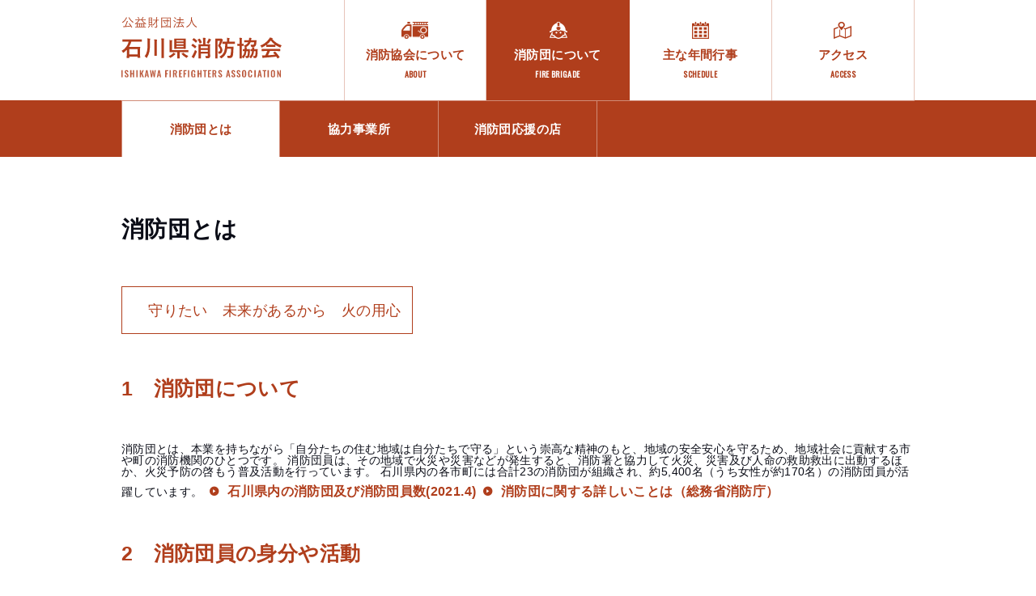

--- FILE ---
content_type: text/html; charset=UTF-8
request_url: http://syoubou-kayaku.or.jp/about/
body_size: 10799
content:
<!DOCTYPE html>
<!--[if IE 9]><html lang="ja" class="ie9"><![endif]-->
<!--[if !IE 9]><!-->
<html lang="ja">
<!--<![endif]-->

<head>
<meta charset="utf-8">
<meta http-equiv="X-UA-Compatible" content="IE=edge">
<meta name="viewport" content="width=device-width,initial-scale=1.0,user-scalable=no">
<meta name="format-detection" content="telephone=no">

<title>消防団とは  |  石川県消防協会</title>
<link rel='dns-prefetch' href='//ajax.googleapis.com' />
<link rel='dns-prefetch' href='//s.w.org' />
<link rel='stylesheet' id='wp-block-library-css'  href='http://syoubou-kayaku.or.jp/wp-includes/css/dist/block-library/style.min.css?ver=5.6.16' type='text/css' media='all' />
<link rel='stylesheet' id='default-style-css'  href='http://syoubou-kayaku.or.jp/com/css/style.css?ver=all' type='text/css' media='all' />
<link rel='stylesheet' id='h-style-css'  href='http://syoubou-kayaku.or.jp/com/css/h_style.css?ver=all' type='text/css' media='all' />
<link rel="canonical" href="http://syoubou-kayaku.or.jp/about/" />
<link rel='shortlink' href='http://syoubou-kayaku.or.jp/?p=23' />

<meta name="description" content="公益財団法人 石川県消防協会の公式ホームページです。消防団は、「自分たちの住む地域を自らの力で守る」という精神を持つ有志によって組織されています。郷土の安全と県民の福祉増進に貢献することを目的として活動しています。">
<meta property="og:title" content="石川県消防協会" />
<meta property="og:type" content="website" />
<meta property="og:description" content="公益財団法人 石川県消防協会の公式ホームページです。消防団は、「自分たちの住む地域を自らの力で守る」という精神を持つ有志によって組織されています。郷土の安全と県民の福祉増進に貢献することを目的として活動しています。" />
<meta property="og:url" content="http://syoubou-kayaku.or.jp/" />
<meta property="og:image" content="http://syoubou-kayaku.or.jp/com/img/com/ogimg.jpg" />
<meta property="og:site_name" content="石川県消防協会" />
<link rel="shortcut icon" href="http://syoubou-kayaku.or.jp/favicon.ico">

<!--[if lt IE 9]>
<script src="https://oss.maxcdn.com/html5shiv/3.7.2/html5shiv.min.js"></script>
<![endif]-->

</head>

<body id="about">
<div class="wrapper">
<noscript><div id="noscript">javascriptを有効にしてください。当サイトをJavaScript無効のままご覧いただいた場合、正しい情報を取得できない場合がございます。</div></noscript>

<div id="js-loader" class="loader-box"><div><span><img src="http://syoubou-kayaku.or.jp/com/img/com/load.gif" alt="Loading" /></span><span class="loader">Loading...</span></div></div>
<div id="fade"></div>

<header class="global-header" id="js-global-header">
  <div class="inner">
    <div class="header-nav-block">
      <h1 class="header-logo"><a href="http://syoubou-kayaku.or.jp"><img src="http://syoubou-kayaku.or.jp/com/img/com/logo_header.svg" alt="公益財団法人 石川県消防協会　ISHIKAWA FIREFIGHTERS ASSOCIATION"></a></h1>
      <nav class="header-nav" id="js-drawer">
        <ul class="header-nav-lists" id="js-header-nav-lists">
          <li class="header-nav-list">
            <a class="js-drawer-menu" href="http://syoubou-kayaku.or.jp/greeting/"><strong>消防協会について</strong><span>ABOUT</span></a>
            <div class="sub-nav-box">
              <ul class="sub-nav-lists">
                <li class="sub-nav-list"><a href="http://syoubou-kayaku.or.jp/greeting/">会長あいさつ</a></li>
                <li class="sub-nav-list"><a href="http://syoubou-kayaku.or.jp/overview/">概要</a></li>
                <li class="sub-nav-list"><a href="http://syoubou-kayaku.or.jp/articles/">定款</a></li>
                <li class="sub-nav-list"><a href="http://syoubou-kayaku.or.jp/roster/">役員名簿</a></li>
                <li class="sub-nav-list"><a href="http://syoubou-kayaku.or.jp/link/">リンク集</a></li>
              </ul>
            </div>
          </li>
          <li class="header-nav-list">
            <a class="js-drawer-menu" href="http://syoubou-kayaku.or.jp/about/"><strong>消防団について</strong><span>FIRE BRIGADE</span></a>
            <div class="sub-nav-box">
              <ul class="sub-nav-lists">
                <li class="sub-nav-list"><a href="http://syoubou-kayaku.or.jp/about/">消防団とは</a></li>
                <li class="sub-nav-list"><a href="http://syoubou-kayaku.or.jp/office/">協力事業所</a></li>
                <li class="sub-nav-list"><a href="http://syoubou-kayaku.or.jp/cheer_store/">消防団応援の店</a></li>
              </ul>
            </div>
          </li>
          <li class="header-nav-list"><a href="http://syoubou-kayaku.or.jp/event/"><strong>主な年間行事</strong><span>SCHEDULE</span></a></li>
          <li class="header-nav-list"><a href="http://syoubou-kayaku.or.jp/access/"><strong>アクセス</strong><span>ACCESS</span></a></li>
        </ul>
      </nav>
    </div>
    <div class="drawer-bg" id="js-drawer-bg"></div>
    <div class="menu-trigger" id="js-menu-trigger">
      <div>
        <span></span>
        <span></span>
        <span></span>
      </div>
    </div>
  </div>
</header><!-- /header -->
<main>
<div id="container">
<div class="inner">

    <div class="sec-head-cover">
    <h2 class="sec-head">消防団とは</h2>
  </div>

  <div id="content">
    <div id="txtarea">

      <div class="slogan">
<p class="f_min "><span style="font-size: 1.8rem;">　守りたい　未来があるから　火の用心</span></p>


</div>
<h4><strong>1　消防団について</strong></h4>
消防団とは、本業を持ちながら「自分たちの住む地域は自分たちで守る」という崇高な精神のもと、地域の安全安心を守るため、地域社会に貢献する市や町の消防機関のひとつです。

消防団員は、その地域で火災や災害などが発生すると、消防署と協力して火災、災害及び人命の救助救出に出動するほか、火災予防の啓もう普及活動を行っています。

石川県内の各市町には合計<span>23</span>の消防団が組織され、約<span>5,400</span>名（うち女性が約<span>170</span>名）の消防団員が活躍しています。

<span style="font-size: 1.6rem;"><a class="arw_link" href="http://syoubou-kayaku.or.jp/wp-content/uploads/2017/09/organization_20210401.pdf" target="_blank" rel="noopener"><strong>石川県内の消防団及び消防団員数</strong><strong>(2021.4)</strong></a></span>

<span style="font-size: 1.6rem;"><a class="arw_link" href="http://www.fdma.go.jp/syobodan/"><strong>消防団に関する詳しいことは（総務省消防庁）</strong></a></span>
<h4><strong>2　消防団員の身分や活動</strong></h4>
消防団員は、消防活動への従事を職業とする消防本部（署）の消防職員とは違い、平時は農業や自由業、会社員等の職業などに従事する一方、火災及び災害発生時や訓練時、災害警戒時等には消防団員として出動する特別職の地方公務員です。

また、消防団は地域社会に奉仕する団体ですが、活動では、すべてが集団で、組織で、チームで事に当ることが求められます。 そのため厳正な規律と整った秩序を維持し活動しています。

一方、消防団員は災害、火災現場において、現場付近の人たちを延焼防止、人命救助等の作業補助に従事させる事ができるなど、災害現場では法律により一定の権限が与えられています。
<h4><strong>3　消防団員の処遇など</strong></h4>
<strong>身分</strong><strong>…</strong> 　特別職の地方公務員（非常勤）となります。

<strong>報酬などの支給</strong><strong>…</strong>

1　消防団員としての役務に対し、階級ごとに年間一定の報酬が支給されます。

2　災害発生時や訓練などには、一定の出動手当が支給されます。

3　消防団を退団した場合には、在職年数及び階級に応じて退職報償金が支給されます。

<strong>公務災害補償<span>…</span></strong> 消防団活動により死亡、負傷した場合や病気にかかった場合、障害の状態となった場合には、 公務災害補償制度に基づいて補償を受けることができます。

<strong>被服の支給<span>…</span></strong> 消防団活動に必要な被服が貸与されます。

<strong>表彰制度<span>…</span></strong> 職務遂行にあたり特に顕著な功労・功績があった場合は表彰されます。
<h4><strong>4　消防団員を募集しています</strong></h4>
消防団は、地域密着性、要員動員力及び即時対応力といった特性を活かしながら、火災、風水害、震災等の災害対応はもとより、地域コミュニティの維持、振興にも大きな役割を果たしています。

しかし、全国の消防団員数は毎年減少し続け、今や<span>86</span>万人を割る状況にあり、地域防災力の低下が懸念されています。

自分が育った町，自分が暮らす町，そんなかけがえのない大切な町を守りたいという思いがあれば誰でも消防団に参加することができます。

消防団活動は火災の消火や災害の防災活動だけではなく，様々な啓発活動などいろいろあります。

消防団は，男女を問わずやる気のある若い力を求めています。自分の大切な町，大切な人を一緒に守りましょう。お問い合わせは，あなたの街の消防団担当窓口まで。

<span style="font-size: 1.6rem;"><strong><a class="arw_link" href="http://syoubou-kayaku.or.jp/wp-content/uploads/2018/12/2018-madoguti3.pdf">あなたの街の消防団担当窓口</a></strong></span>
    </div><!-- /txtarea -->

  </div><!-- /content -->
    </div>
</div><!-- /container -->

</main><!-- /wrap -->

<footer class="global-footer">
  <div class="inner">
    <small>&copy; Ishikawa Firefighters Association.</small>
  </div>
</footer>
<div id="pagetop"><a href="#"><span>↑</span></a></div>

<script type='text/javascript' src='//ajax.googleapis.com/ajax/libs/jquery/1.10.2/jquery.min.js?ver=1.10.2' id='jquery-js'></script>
<script type='text/javascript' src='http://syoubou-kayaku.or.jp/com/js/main.js' id='main-js-js'></script>
</div>
</body>
</html>

--- FILE ---
content_type: text/css
request_url: http://syoubou-kayaku.or.jp/com/css/style.css?ver=all
body_size: 20329
content:
@import url(https://fonts.googleapis.com/css?family=Oswald);@font-face{font-family:icon;src:url(../fonts/icon.eot);src:url(../fonts/icon.eot?#iefix) format('embedded-opentype'),url(../fonts/icon.woff) format('woff'),url(../fonts/icon.ttf) format('truetype'),url(../fonts/icon.svg) format('svg')}a,abbr,acronym,address,applet,article,aside,audio,b,big,blockquote,body,canvas,caption,center,cite,code,dd,del,details,dfn,div,dl,dt,em,embed,fieldset,figcaption,figure,footer,form,h1,h2,h3,h4,h5,h6,header,hgroup,html,i,iframe,img,ins,kbd,label,legend,li,mark,menu,nav,object,ol,output,p,pre,q,ruby,s,samp,section,small,span,strike,strong,sub,summary,sup,table,tbody,td,tfoot,th,thead,time,tr,tt,u,ul,var,video{margin:0;padding:0;border:0;font:inherit;font-size:100%;vertical-align:baseline}html{line-height:1}ol,ul{list-style:none}table{border-collapse:collapse;border-spacing:0}caption,td,th{text-align:left;font-weight:400;vertical-align:middle}blockquote,q{quotes:none}blockquote:after,blockquote:before,q:after,q:before{content:"";content:none}a img{border:none}article,aside,details,figcaption,figure,footer,header,hgroup,main,menu,nav,section,summary{display:block}*{box-sizing:border-box;-webkit-font-smoothing:antialiased;-moz-osx-font-smoothing:grayscale;word-wrap:break-word}img{-webkit-tap-highlight-color:transparent}input,select,textarea{line-height:1.5;font-family:YuGothic,"游ゴシック",roboto,"Hiragino Kaku Gothic ProN","ヒラギノ角ゴ ProN W3","Hiragino Kaku Gothic Pro","ヒラギノ角ゴ Pro W3",'Noto Sans Japanese',sans-serif;font-size:14px;font-size:1.4rem;outline:0;border:none;padding:10px 1em;-webkit-appearance:none;border-radius:0}input:focus,select:focus,textarea:focus{background:noen}::-webkit-input-placeholder{font-family:YuGothic,"游ゴシック",roboto,"Hiragino Kaku Gothic ProN","ヒラギノ角ゴ ProN W3","Hiragino Kaku Gothic Pro","ヒラギノ角ゴ Pro W3",'Noto Sans Japanese',sans-serif}:-moz-placeholder{font-family:YuGothic,"游ゴシック",roboto,"Hiragino Kaku Gothic ProN","ヒラギノ角ゴ ProN W3","Hiragino Kaku Gothic Pro","ヒラギノ角ゴ Pro W3",'Noto Sans Japanese',sans-serif}textarea{width:100%}select{padding:10px 2em 10px 1em;cursor:pointer;-webkit-appearance:button;-moz-appearance:none;appearance:button;background-image:url(../img/com/arwbB.png);background-color:#fff;background-size:auto 7px;background-position:right center;background-repeat:no-repeat;text-indent:.01px;text-overflow:'';border-radius:0}select::-ms-expand{display:none}input[type=radio]{background:0 0}button{margin:0 auto;border-radius:2px;font-family:YuGothic,"游ゴシック",roboto,"Hiragino Kaku Gothic ProN","ヒラギノ角ゴ ProN W3","Hiragino Kaku Gothic Pro","ヒラギノ角ゴ Pro W3",'Noto Sans Japanese',sans-serif;font-size:14px;font-size:1.4rem;cursor:pointer;outline:0;color:#fff;border:none;padding:11px 1em;line-height:1}strong{font-weight:700}html{overflow-y:scroll}body{font-family:YuGothic,"游ゴシック",roboto,"Hiragino Kaku Gothic ProN","ヒラギノ角ゴ ProN W3","Hiragino Kaku Gothic Pro","ヒラギノ角ゴ Pro W3",'Noto Sans Japanese',sans-serif;font-size:14px;font-size:1.4rem;color:#0b0d17;width:100%;height:100%;font-weight:500;position:relative;line-height:1;letter-spacing:.025em;word-wrap:break-word;-webkit-text-size-adjust:100%;animation:fadeIn 3s ease 0s 1 normal;-webkit-animation:fadeIn 3s ease 0s 1 normal}:focus,a:focus{outline:0}a{text-decoration:none;-webkit-tap-highlight-color:transparent;outline:0;color:#0b0d17}.facebook:before,.twitter:before{font-family:icon;speak:none;font-style:normal;font-weight:400;font-variant:normal;text-transform:none;line-height:1;-webkit-font-smoothing:antialiased;-moz-osx-font-smoothing:grayscale;vertical-align:middle;display:inline-block;margin-top:-.2em}.clear{clear:both}br{display:block}br.pc_hidden{display:none}.wp-caption-text{background:#0b0d17;line-height:1.2;padding:1em;font-size:12px;font-size:1.2rem;margin-top:0!important}.btn_link a,a.btn_link{display:inline-block;background:#b03e1c;color:#fff;padding:.5em 1.5em;margin:.3em 0;border-radius:50px;position:relative;line-height:1.2;cursor:pointer}.arw_link a,a.arw_link{color:#b03e1c;cursor:pointer}.arw_link a:before,a.arw_link:before{content:"";font-family:icon;speak:none;font-style:normal;font-weight:400;font-variant:normal;text-transform:none;line-height:1;-webkit-font-smoothing:antialiased;-moz-osx-font-smoothing:grayscale;vertical-align:middle;display:inline-block;margin-top:-.2em;margin-right:.3em;color:#b03e1c;font-size:20px;font-size:2rem;position:relative;transition:all .3s ease}a.arw_link,a.btn_link{display:inline-block;margin-top:.6em}.wp-caption-text{line-height:1.2;font-size:12px;font-size:1.2rem;margin:0 0 1em 0!important;background:rgba(0,0,0,.7);padding:1em}.wp-caption-text strong{color:#b03e1c;font-size:15px;font-size:1.5rem;display:block;margin-bottom:.8em}.wp-caption{max-width:100%}.wp-caption .wp-caption-dd{line-height:1.2}.alignleft,.alignright{margin-top:0!important;width:45%!important;height:auto;clear:both;line-height:0;background:#fff}.alignleft img,.alignright img{width:100%;height:auto}.alignleft+.box_area,.alignleft+.line_area,.alignleft+h4,.alignleft+h5,.alignleft+h6,.alignleft+ol,.alignleft+p,.alignleft+table,.alignleft+ul,.alignright+.box_area,.alignright+.line_area,.alignright+h4,.alignright+h5,.alignright+h6,.alignright+ol,.alignright+p,.alignright+table,.alignright+ul{margin-top:0!important}.alignleft.profile,.alignright.profile{width:35%!important}.alignright{float:right;padding:0 0 2.5em 2.5em}.alignleft{float:left;padding:0 2.5em 2.5em 0}img.alignleft+p,img.alignright+p{margin-top:-.4em}.aligncenter{margin:.8em auto;clear:both;width:100%;max-width:790px;height:auto;line-height:0}.aligncenter+h4,.aligncenter+h5,.aligncenter+h6{margin-top:1em}.f_min{font-family:YuMincho,"游明朝","Hiragino Mincho Pro","ヒラギノ明朝 Pro W3","HGS明朝E","ＭＳ Ｐ明朝",serif,Century}html{font-size:62.5%}#noscript{width:100%;padding:10px 20px;background:#900;color:#fff;text-align:center;z-index:100;line-height:1.2}.global-header{border-bottom:6px solid #b03e1c;overflow:hidden}.header-nav-block{display:table;width:100%;overflow:hidden}.header-logo{display:table-cell;vertical-align:middle;font-size:15px;font-size:1.5rem;width:28%}.header-logo a{display:block;color:#b03e1c;line-height:1.6;padding-right:2em}.header-logo a img{width:100%}.header-logo a:hover{opacity:.6}.header-logo strong{display:block;font-weight:700;font-size:28px;font-size:2.8rem}.header-logo span{display:block;font-family:Oswald,sans-serif;font-size:11px;font-size:1.1rem}.drawer-bg{display:none;position:fixed;top:0;left:0;right:0;bottom:0;width:100%;height:100%;margin:auto;background:rgba(0,0,0,.4);z-index:1000}.header-nav{display:table-cell;width:72%;vertical-align:middle}.header-nav-lists:after{content:"";display:block;clear:both}.header-nav-list{float:left;border-right:1px solid rgba(176,62,28,.3);width:25%;text-align:center}.header-nav-list:first-child{border-left:1px solid rgba(176,62,28,.3)}.header-nav-list:first-child.on>a:before{background:url(../img/com/fire_engine_w.png) no-repeat center center/contain}.header-nav-list:nth-child(2).on>a:before{background:url(../img/com/fire_fighter_w.png) no-repeat center center/contain}.header-nav-list:nth-child(3).on>a:before{background:url(../img/com/schedule_w.png) no-repeat center center/contain}.header-nav-list:nth-child(4).on>a:before{background:url(../img/com/map_w.png) no-repeat center center/contain}.header-nav-list a{overflow:hidden;display:block;color:#b03e1c;padding:1.8em 0;font-size:15px;font-size:1.5rem;font-weight:700}.header-nav-list strong{display:block;margin:.8em 0}.header-nav-list span{display:block;font-family:Oswald,sans-serif;font-size:10px;font-size:1rem;transition:none}.sub-nav-box{background:#b03e1c;position:absolute;z-index:999;width:100%;left:0;right:0;visibility:hidden;opacity:0}.sub-nav-lists{max-width:980px;margin:auto;border-top:1px solid rgba(255,255,255,.4);cursor:pointer}.sub-nav-lists:after{content:"";display:block;clear:both}.sub-nav-list{float:left;width:20%;border-right:1px solid #d08b77}.sub-nav-list:first-child{border-left:1px solid #d08b77}.sub-nav-list:hover{background:#fff;opacity:1}.sub-nav-list:hover a{color:#b03e1c!important}.sub-nav-list a{color:#fff}.sub-nav-list a:before{display:none!important}.global-footer{background:#0b0d17;padding:1.6em 0}.global-footer small{color:#fff;font-size:13px;font-size:1.3rem}html{height:100%}body{margin:0;padding:0;min-height:100%;height:auto!important;height:100%;position:relative}.global-footer{position:absolute;width:100%;bottom:0;overflow:hidden}.menu-trigger{position:absolute;top:28%;left:0;width:100%;z-index:1010;margin:auto;-webkit-tap-highlight-color:transparent}.menu-trigger.active span{background-color:#fff}.menu-trigger>div{position:relative;height:100%}.menu-trigger>div:after{display:block;content:"MENU";text-align:center;position:absolute;color:#fff;font-weight:700;left:0;right:0;margin:auto;bottom:.4em;font-size:14px;font-size:1.4rem}.menu-trigger,.menu-trigger span{display:inline-block;box-sizing:border-box;transition:all .4s ease}.menu-trigger span{position:absolute;width:40%;height:2px;background-color:#fff;left:0;right:0;margin:auto}.menu-trigger span:nth-of-type(1){top:30%}.menu-trigger span:nth-of-type(2){top:49%}.menu-trigger span:nth-of-type(3){bottom:30%}.menu-trigger.active>div:after{content:"CLOSE";font-size:12px;font-size:1.2rem}.menu-trigger.active span:nth-of-type(1){top:49%}.menu-trigger.active span:nth-of-type(2){opacity:0}.menu-trigger.active span:nth-of-type(3){bottom:48%}#pagetop{display:none;width:140px;height:100px;background:url(../img/com/pagetop.png) center center/contain no-repeat;position:fixed;bottom:0;right:1.8em;cursor:pointer}#pagetop:hover{bottom:-.8em}#pagetop span{display:none}.loader-box{width:100%;height:100%;background:#fff;z-index:9999;position:fixed;top:0;bottom:0;left:0;right:0;margin:auto;text-align:center}.loader-box div{width:100%;margin:auto;position:absolute;top:50%;text-align:center;-ms-transform:translateY(-50%);transform:translateY(-50%)}.loader-box div span{display:block;text-align:center;max-width:16%;margin:0 auto}.loader-box div img{width:100%}.loader,.loader:after,.loader:before{border-radius:50%;width:1.2em;height:1.2em;animation-fill-mode:both;animation:load7 1.8s infinite ease-in-out}.loader{display:block;color:#b03e1c;font-size:10px;margin:2em auto;position:relative;text-indent:-9999em;animation-delay:-.16s}.loader:after,.loader:before{content:'';position:absolute;top:0}.loader:before{left:-3.5em;animation-delay:-.32s}.loader:after{left:3.5em}.inner{width:100%;max-width:1040px;margin:0 auto;padding:0 30px}#container{padding-bottom:12em}.sec-head-cover{padding:10em 0 0;margin-bottom:4em}.sec-head-cover.error{padding:5em 0 0}.sec-head{font-size:28px;font-size:2.8rem;font-weight:700}.pagination{margin-top:4em}.pagination ul{text-align:center}.pagination li{display:inline-block;margin:0 1.2em}.pagination li.list_on a{color:#fff;background:#b03e1c}.pagination li a{display:inline-block;width:28px;height:28px;line-height:28px;text-align:center;background:#ccc;border-radius:50%}#information .info-list{border-bottom:1px dashed #ccc}#information .info-list:first-child{border-top:1px dashed #ccc}#information .info-list:nth-child(odd) a{background:rgba(238,238,238,.3)}#information .info-list a{display:block;font-weight:700;font-size:15px;font-size:1.5rem;padding:2em 0 2em 2.2em}#information .info-list strong,#information .info-list time{display:inline-block}#information .info-list time{margin-right:2em}#information .info-list strong{color:#b03e1c}#information h3{border-top:2px solid #b03e1c;padding-top:1.4em}#information .sec-head-cover{padding:0;margin:5.2em 0 4em}#information .sec-head-time{margin-top:1.6em}#information .sec-head-time time{font-size:15px;font-size:1.5rem;font-weight:700}#information .page_link{text-align:center;border-top:1px dotted #ccc;padding-top:3.4em;margin-top:9em}#information .page_link span{display:inline-block;margin:0 1em;padding:0 1em;border-left:1px solid #000;border-right:1px solid #000}#information .page_link a{color:#b03e1c}#txtarea h3,#txtarea h4{color:#b03e1c;font-weight:700;line-height:1.4}#txtarea h3{font-size:28px;font-size:2.8rem;margin:1.8em 0}#txtarea h4{font-size:25px;font-size:2.5rem;margin:2em 0}#txtarea h5{font-weight:700;font-size:18px;font-size:1.8rem;margin:1em 0}#txtarea p{font-size:15px;font-size:1.5rem;line-height:2.57}#txtarea table{width:100%;line-height:1.4}#txtarea table td,#txtarea table th{border:1px solid #ccc;padding:1em}#txtarea table th{background:#f2f2f2;font-weight:700}#txtarea li{font-size:15px;font-size:1.5rem;margin:1em 0;line-height:1.6}#txtarea li:first-child{margin-top:0}#txtarea ul{margin:1.8em 0}#txtarea ul li{background-image:url(../img/com/dot.png);background-size:2px;background-position:.3em .6em;background-repeat:no-repeat;padding-left:1.1em}#txtarea ol>li{list-style:decimal inside;text-indent:-1.1em;padding-left:1.1em;background:0 0!important}#txtarea ol>li ul li{text-indent:0!important;list-style:none!important;background-image:url(../img/com/dot.png)!important;background-size:2px!important;background-position:.3em .6em!important;background-repeat:no-repeat!important;padding-left:1.1em!important}#txtarea ol>li ol{margin:.4em 0}#txtarea ol>li ol li{list-style:none!important}#event .sec-head-cover{padding:5em 0 0;margin-bottom:5em}#access .sec-head-cover{padding:5em 0 0;margin-bottom:5em}#access iframe{width:100%}#overview .table-cover:before{display:none}#overview .table-cover table{width:100%}.table-cover{position:relative}.table-cover table tr td:first-child{white-space:nowrap}.slogan{display:inline-block;border:1px solid #b03e1c;padding:.4em 1em}.slogan p{display:inline-block;color:#b03e1c}#brlink p{line-height:1.8;margin-bottom:2em}#brlink .link-cover{margin-top:2em}@media only screen and (min-width:769px){button:hover{background:0 0}a{transition:ease-in-out .2s}a:hover img{opacity:.6}a img,a span,a:after,a:before,a:hover,button{transition:ease-in-out .2s}.btn_link a,a.btn_link{border:2px solid #b03e1c}.btn_link a:hover,a.btn_link:hover{background:#fff;color:#b03e1c}.arw_link a:hover,a.arw_link:hover{opacity:.6}.arw_link a:hover:before,a.arw_link:hover:before{-ms-transform:translateX(.2em);transform:translateX(.2em)}.header-logo a img{max-width:198px}.header-nav-list.on{background:#b03e1c}.header-nav-list.on a{color:#fff}.header-nav-list.on .sub-nav-box{visibility:visible;opacity:1}.header-nav-list.on .sub-nav-list.on{background:#fff}.header-nav-list.on .sub-nav-list.on a{color:#b03e1c}.header-nav-list:nth-child(1)>a:before{background:url(../img/com/fire_engine.png) no-repeat center center/contain}.header-nav-list:nth-child(2)>a:before{background:url(../img/com/fire_fighter.png) no-repeat center center/contain}.header-nav-list:nth-child(3)>a:before{background:url(../img/com/schedule.png) no-repeat center center/contain}.header-nav-list:nth-child(4)>a:before{background:url(../img/com/map.png) no-repeat center center/contain}.header-nav-list a{position:relative;overflow:hidden}.header-nav-list a:hover{background:rgba(176,62,28,.1)}.header-nav-list a:before{content:"";display:block;width:100%;padding-top:12%}.sub-nav-list a:hover{background:0 0}.menu-trigger{display:none!important}br.pc_hidden{display:none}#information .info-list a:hover{background:rgba(176,62,28,.1)}}@media screen and (max-width:980px){.sub-nav-list:first-child{border-left:none}.sub-nav-list:last-child{border-right:none}}@media only screen and (max-width:768px){input,select,textarea{font-size:13px;font-size:1.3rem}button{font-size:13px;font-size:1.3rem}.fixed{position:fixed;overflow-y:scroll}br.pc_hidden{display:block}.btn_link a,a.btn_link{border:1px solid #b03e1c;padding:.5em 1.5em}.alignright{padding:0 0 2.6em 2.8em}.alignleft{padding:0 2.8em 2.6em 0}html{font-size:57%}.global-header{position:relative}.header-nav-block{padding:1em 0}.header-logo{width:225px}.header-logo a{padding-right:0}.header-nav{display:block;width:100%;height:100%;position:fixed;z-index:9999;top:0;left:0;right:0;bottom:0;background:#fff;padding:4em 0 4em 4em;-ms-transform:translateX(100%);transform:translateX(100%);transition:all .4s ease;overflow:auto}.header-nav.on{-ms-transform:translateX(30%);transform:translateX(30%)}.header-nav-list{width:100%;border-right:none}.header-nav-list:first-child{border-left:none}.header-nav-list:last-child{border-right:none}.header-nav-list a{text-align:left;padding:0}.header-nav-list>a,.header-nav-list>p{margin-top:2.6em;position:relative;padding-left:1.4em;overflow:visible}.header-nav-list>a.on:before,.header-nav-list>p.on:before{-ms-transform:rotate(90deg);transform:rotate(90deg)}.header-nav-list>a:before,.header-nav-list>p:before{content:"";display:block;border:.5em solid transparent;border-left:.5em solid #b03e1c;position:absolute;top:0;bottom:0;left:0;margin:auto;width:0;height:0;transition:all .3s ease}.sub-nav-box{visibility:visible;opacity:1;background:0 0;position:static;padding-left:2em;margin-top:0}.sub-nav-lists{display:none}.sub-nav-list{float:none;width:100%;border:none!important;margin:1em 0}.sub-nav-list a{background:#fff;color:#b03e1c;padding:.6em 0;display:block}.menu-trigger{-ms-transform:translateX(86%);transform:translateX(86%);top:0;height:100%;background:#b03e1c}.menu-trigger.active{-ms-transform:translateX(16%);transform:translateX(16%)}.menu-trigger.active{background:0 0}.menu-trigger>div{width:14%;margin-top:-.2em}.menu-trigger>div:after{bottom:1.6em}.menu-trigger span:nth-of-type(1){top:38%}.menu-trigger span:nth-of-type(3){bottom:38%}.menu-trigger.active span:nth-of-type(1){-ms-transform:rotate(-45deg);transform:rotate(-45deg)}.menu-trigger.active span:nth-of-type(3){-ms-transform:rotate(45deg);transform:rotate(45deg)}.loader-box div span{max-width:20%}.inner{padding:0 30px}.sec-head-cover{padding:4em 0 0;margin-bottom:3em}#txtarea img{width:100%;height:auto}.table-cover table{white-space:nowrap}}@media only screen and (max-width:640px){input,select,textarea{font-size:12px;font-size:1.2rem}button{font-size:12px;font-size:1.2rem}br.pc_hidden{display:block}.alignright{padding:0 0 1.6em 2em}.alignleft{padding:0 2em 1.6em 0}html{font-size:51%}.header-nav-block{display:block;padding:0}.header-logo{display:block;width:162px;padding:1em 0}.header-logo a img{width:100%}.header-nav-list{line-height:1.2}.header-nav-list strong{margin:.6em 0}.menu-trigger{-ms-transform:translateX(80%);transform:translateX(80%);left:auto}.menu-trigger.active{-ms-transform:translateX(0);transform:translateX(0)}.menu-trigger>div{width:17%;margin-top:-.2em}.menu-trigger>div:after{bottom:1.2em}.menu-trigger span:nth-of-type(1){top:36%}.menu-trigger span:nth-of-type(3){bottom:36%}.menu-trigger.active span:nth-of-type(1){top:49%}#pagetop{display:none!important}.loader-box div span{max-width:40%}.inner{padding:0 15px}#txtarea h3{margin:1em 0}#txtarea table{width:500px}.table-cover{overflow-x:scroll}.table-cover.on:before{visibility:hidden;opacity:0}.table-cover:before{content:"";display:block;width:50px;height:50px;background:rgba(55,65,73,.8) url(../img/com/icon_swipe.svg) no-repeat center center/80%;border-radius:5px;top:1em;right:1em;position:absolute;visibility:visible;opacity:1;transition:all .3s ease}}@media screen and (max-width:540px){.menu-trigger{-ms-transform:translateX(76%);transform:translateX(76%)}.menu-trigger>div{width:20%}}@media screen and (max-width:410px){.alignleft,.alignright{float:none!important;width:100%!important;padding:0!important;margin:1.7em 0 1.7em 0!important}.alignleft.profile,.alignright.profile{width:100%!important}.alignleft.profile img,.alignright.profile img{width:35%;float:left}.alignleft.profile p,.alignright.profile p{margin-top:0!important;width:65%;float:right;padding-left:8%}}@media screen and (max-width:375px){.menu-trigger{-ms-transform:translateX(72%);transform:translateX(72%)}.menu-trigger>div{width:23%}}@media screen and (max-width:320px){.header-logo{width:140px}.menu-trigger>div:after{bottom:1.2em}.menu-trigger span{width:49%}}@media print{body{-webkit-print-color-adjust:exact;min-width:980px}.pagetop{display:none}}@keyframes fadeIn{0%{opacity:0}100%{opacity:1}}@keyframes load7{0%,100%,80%{box-shadow:0 2.5em 0 -1.3em}40%{box-shadow:0 2.5em 0 0}}

--- FILE ---
content_type: text/css
request_url: http://syoubou-kayaku.or.jp/com/css/h_style.css?ver=all
body_size: 5680
content:
#home .global-footer{display:none}#home .mainvisual-block{position:relative}#home .mainvisual-block:after{content:"";display:block;width:100%;left:0;right:0;bottom:0;margin:auto;padding-top:22%;background:url(../img/home/img_main_shadow.png) no-repeat center bottom/cover;position:absolute}#home .main-catch{position:absolute;color:#fff;font-size:31px;font-size:3.1rem;left:0;right:0;bottom:13%;font-feature-settings:"palt";text-align:center;max-width:980px;margin:0 auto;font-weight:700;font-family:YuMincho,"游明朝","Hiragino Mincho Pro","ヒラギノ明朝 Pro W3","HGS明朝E","ＭＳ Ｐ明朝",serif,Century;z-index:999;width:100%}#home .main-catch>span{display:block;font-size:48px;font-size:4.8rem;font-family:Oswald,sans-serif;margin-top:.3em;line-height:1.2}#home .main-catch>span span{margin-right:.2em}#home .newsticker{overflow:hidden}#home .viewall-btn{font-family:Oswald,sans-serif;float:right;position:relative}#home .viewall-btn:before{content:"";display:block;width:0;height:1px;position:absolute;left:0;background:#fff;bottom:0;transition:all .3s ease}#home #h_info{background:rgba(11,13,23,.8);padding:1.2em 1em;position:fixed;bottom:0;left:0;right:0;margin:auto;z-index:999}#home #h_info a,#home #h_info h2{display:block;color:#fff;font-size:15px;font-size:1.5rem;padding:.4em 0}#home #h_info h2{display:inline-block;vertical-align:middle;font-family:Oswald,sans-serif;font-weight:700;float:left;margin-right:5em}#home .h-info-lists{display:block;vertical-align:middle;float:left;position:relative}#home .h-info-list a{line-height:1.4}#home .h-info-list a:hover:before{width:100%}#home .h-info-list a:before{content:"";display:block;width:0;height:1px;position:absolute;left:0;background:#fff;bottom:0}.ticker{margin-left:5.4em;width:80%;text-align:left;position:relative;overflow:hidden}.ticker ul{width:100%;position:relative}.ticker ul li{width:100%;display:none}.bx-wrapper{position:relative;margin-bottom:60px;padding:0;-ms-touch-action:pan-y;touch-action:pan-y;box-shadow:0 0 5px #ccc;border:5px solid #fff;background:#fff}.bx-wrapper img{max-width:100%;display:block}.bxslider{margin:0;padding:0}ul.bxslider{list-style:none}.bx-viewport{-webkit-transform:translatez(0)}.bx-wrapper .bx-controls-auto,.bx-wrapper .bx-pager{position:absolute;bottom:-30px;width:100%}.bx-wrapper .bx-loading{min-height:50px;background:url(../img/com/bx_loader.gif) center center no-repeat #fff;height:100%;width:100%;position:absolute;top:0;left:0;z-index:2000}.bx-wrapper .bx-pager{text-align:center;font-size:.85em;font-family:Arial;font-weight:700;color:#666;padding-top:20px}.bx-wrapper .bx-pager.bx-default-pager a{background:#666;text-indent:-9999px;display:block;width:10px;height:10px;margin:0 5px;outline:0;border-radius:5px}.bx-wrapper .bx-pager.bx-default-pager a.active,.bx-wrapper .bx-pager.bx-default-pager a:focus,.bx-wrapper .bx-pager.bx-default-pager a:hover{background:#000}.bx-wrapper .bx-controls-auto .bx-controls-auto-item,.bx-wrapper .bx-pager-item{display:inline-block;vertical-align:bottom}.bx-wrapper .bx-pager-item{font-size:0;line-height:0}.bx-wrapper .bx-prev{left:10px;background:url(../img/com/controls.png) 0 -32px no-repeat}.bx-wrapper .bx-prev:focus,.bx-wrapper .bx-prev:hover{background-position:0 0}.bx-wrapper .bx-next{right:10px;background:url(../img/com/controls.png) -43px -32px no-repeat}.bx-wrapper .bx-next:focus,.bx-wrapper .bx-next:hover{background-position:-43px 0}.bx-wrapper .bx-controls-direction a{position:absolute;top:50%;margin-top:-16px;outline:0;width:32px;height:32px;text-indent:-9999px;z-index:9999}.bx-wrapper .bx-controls-direction a.disabled{display:none}.bx-wrapper .bx-controls-auto{text-align:center}.bx-wrapper .bx-controls-auto .bx-start{display:block;text-indent:-9999px;width:10px;height:11px;outline:0;background:url(../img/com/controls.png) -86px -11px no-repeat;margin:0 3px}.bx-wrapper .bx-controls-auto .bx-start.active,.bx-wrapper .bx-controls-auto .bx-start:focus,.bx-wrapper .bx-controls-auto .bx-start:hover{background-position:-86px 0}.bx-wrapper .bx-controls-auto .bx-stop{display:block;text-indent:-9999px;width:9px;height:11px;outline:0;background:url(../img/com/controls.png) -86px -44px no-repeat;margin:0 3px}.bx-wrapper .bx-controls-auto .bx-stop.active,.bx-wrapper .bx-controls-auto .bx-stop:focus,.bx-wrapper .bx-controls-auto .bx-stop:hover{background-position:-86px -33px}.bx-wrapper .bx-controls.bx-has-controls-auto.bx-has-pager .bx-pager{text-align:left;width:80%}.bx-wrapper .bx-controls.bx-has-controls-auto.bx-has-pager .bx-controls-auto{right:0;width:35px}.bx-wrapper .bx-caption{position:absolute;bottom:0;left:0;background:#666;background:rgba(80,80,80,.75);width:100%}.bx-wrapper .bx-caption span{color:#fff;font-family:Arial;display:block;font-size:.85em;padding:10px}.bx-wrapper{margin-bottom:0;box-shadow:none;border:none}.bx-viewport{left:0;box-shadow:none;border:none}#js-mainvisual li{height:100vh;background:top center/cover no-repeat}@media only screen and (min-width:769px){#home .viewall-btn:hover:before{width:100%}}@media screen and (max-width:980px){#home .main-catch{font-size:25px;font-size:2.5rem}}@media only screen and (max-width:768px){#home .main-catch{font-size:18px;font-size:1.8rem}#home .main-catch>span{font-size:36px;font-size:3.6rem}}@media only screen and (max-width:640px){#home .main-catch{font-size:25px;font-size:2.5rem;bottom:18%}#home .main-catch>span{font-size:48px;font-size:4.8rem}#home .main-catch>span span{display:block}#home #h_info h2{margin-right:2em}#home .h-info-lists{max-width:80%}}@media screen and (max-width:320px){#home .main-catch{font-size:18px;font-size:1.8rem}#home .main-catch>span{font-size:39px;font-size:3.9rem}}

--- FILE ---
content_type: image/svg+xml
request_url: http://syoubou-kayaku.or.jp/com/img/com/logo_header.svg
body_size: 29492
content:
<svg id="グループ_3" data-name="グループ 3" xmlns="http://www.w3.org/2000/svg" width="198" height="75.219" viewBox="0 0 198 75.219">
  <metadata><?xpacket begin="﻿" id="W5M0MpCehiHzreSzNTczkc9d"?>
<x:xmpmeta xmlns:x="adobe:ns:meta/" x:xmptk="Adobe XMP Core 5.6-c138 79.159824, 2016/09/14-01:09:01        ">
   <rdf:RDF xmlns:rdf="http://www.w3.org/1999/02/22-rdf-syntax-ns#">
      <rdf:Description rdf:about=""/>
   </rdf:RDF>
</x:xmpmeta>
                                                                                                    
                                                                                                    
                                                                                                    
                                                                                                    
                                                                                                    
                                                                                                    
                                                                                                    
                                                                                                    
                                                                                                    
                                                                                                    
                                                                                                    
                                                                                                    
                                                                                                    
                                                                                                    
                                                                                                    
                                                                                                    
                                                                                                    
                                                                                                    
                                                                                                    
                                                                                                    
                           
<?xpacket end="w"?></metadata>
<defs>
    <style>
      .cls-1, .cls-2 {
        fill: #b03e1c;
        fill-rule: evenodd;
      }

      .cls-2 {
        opacity: 0.86;
      }
    </style>
  </defs>
  <path id="石川県消防協会" class="cls-1" d="M171.716,59.38A18.585,18.585,0,0,1,162.952,70.8a7.761,7.761,0,0,1,1.484,1.736,0.982,0.982,0,0,0,.56.644,1.722,1.722,0,0,0,.644-0.364,25.992,25.992,0,0,0,3.724-3.3v4.06c0,4.76-.056,5.656-0.056,5.852,0,0.28.028,0.308,0.308,0.308h2.52c0.28,0,.308-0.028.308-0.308v-1.6H182.72V79.2c0,0.28.028,0.308,0.308,0.308h2.52c0.308,0,.336-0.028.336-0.308,0-.168-0.056-1.064-0.056-5.768V69.908c0-2.716.056-3.612,0.056-3.78,0-.28-0.028-0.308-0.336-0.308-0.168,0-1.092.056-3.78,0.056h-9.66a28.253,28.253,0,0,0,2.856-6.5h9.156c2.576,0,3.444.056,3.612,0.056,0.28,0,.308-0.028.308-0.308v-2.24c0-.28-0.028-0.308-0.308-0.308-0.168,0-1.036.056-3.612,0.056H167.936c-2.576,0-3.444-.056-3.612-0.056-0.28,0-.308.028-0.308,0.308v2.24c0,0.28.028,0.308,0.308,0.308,0.168,0,1.036-.056,3.612-0.056h3.78Zm0.728,9.212H182.72v6.5H172.444v-6.5Zm25.564-8.96a12.592,12.592,0,0,1,.14-3.024,1.814,1.814,0,0,0,.2-0.644,0.437,0.437,0,0,0-.5-0.364c-0.952-.14-1.96-0.2-3.108-0.252a27.172,27.172,0,0,1,.28,4.256v2.8a45.679,45.679,0,0,1-.532,8.2,15.086,15.086,0,0,1-3.024,6.888,7.108,7.108,0,0,1,1.82,1.68,1.161,1.161,0,0,0,.56.476,0.9,0.9,0,0,0,.5-0.5,20.355,20.355,0,0,0,3.024-7.7,54.738,54.738,0,0,0,.644-9.324V59.632Zm14.14,14.644c0,3.5-.056,4.984-0.056,5.152,0,0.28.028,0.308,0.308,0.308h2.492c0.28,0,.308-0.028.308-0.308,0-.168-0.056-1.652-0.056-5.18V59.436a9.355,9.355,0,0,1,.224-2.968,1.59,1.59,0,0,0,.2-0.616,0.454,0.454,0,0,0-.5-0.364,27.361,27.361,0,0,0-3.136-.252,30.886,30.886,0,0,1,.224,4.284V74.276Zm-8.708-2.3c0,2.968-.056,4.48-0.056,4.648,0,0.308.028,0.336,0.308,0.336h2.464c0.308,0,.336-0.028.336-0.336,0-.168-0.056-1.68-0.056-4.648V60.724a9.25,9.25,0,0,1,.2-2.912,1.712,1.712,0,0,0,.2-0.672,0.478,0.478,0,0,0-.5-0.364c-0.952-.112-2.044-0.168-3.136-0.2a25.492,25.492,0,0,1,.252,4.228V71.98Zm28.392-16.464c-2.548,0-3.416-.056-3.612-0.056-0.28,0-.308.028-0.308,0.308,0,0.2.056,1.064,0.056,3.024V64.98c0,1.96-.056,2.828-0.056,3.024,0,0.28.308,0.308,0.588,0.308,0.2,0,1.064-.056,3.612-0.056h6.244c2.548,0,3.164.056,3.332,0.056,0.308,0,.616-0.028.616-0.308,0-.2-0.056-1.064-0.056-3.024V58.792c0-1.96.056-2.856,0.056-3.024,0-.28-0.028-0.308-0.336-0.308-0.168,0-1.064.056-3.612,0.056h-6.524Zm7.588,10.668h-8.652V64.532h8.652v1.652ZM230.768,62.6V61.06h8.652V62.6h-8.652Zm0-4.956h8.652v1.484h-8.652V57.644Zm-8.54,11c0,2.324-.056,3.388-0.056,3.584,0,0.28.028,0.308,0.308,0.308,0.168,0,1.092-.056,3.724-0.056h5.544V76.8c0,2.072-.056,2.828-0.056,3.024,0,0.28.028,0.308,0.28,0.308h2.548c0.28,0,.308-0.028.308-0.308,0-.168-0.056-0.952-0.056-3.024V72.484h6.664c2.6,0,3.5.056,3.668,0.056,0.28,0,.308-0.028.308-0.308V70.244c0-.28-0.028-0.308-0.308-0.308-0.168,0-1.064.056-3.668,0.056H225.2V60.5a5.455,5.455,0,0,1,.168-1.932,2.137,2.137,0,0,0,.168-0.588,0.435,0.435,0,0,0-.448-0.364,27.044,27.044,0,0,0-3.052-.2,17.737,17.737,0,0,1,.2,3.136v8.092Zm14.98,5.6c-0.308.2-.364,0.28-0.168,0.476a22.771,22.771,0,0,0,5.6,4.48,1.55,1.55,0,0,0,.644.308A1.09,1.09,0,0,0,243.9,78.9a7.658,7.658,0,0,1,1.54-1.68,18.929,18.929,0,0,1-6.076-3.892,0.378,0.378,0,0,0-.28-0.14,0.6,0.6,0,0,0-.336.14Zm-10.276-1.2a6.339,6.339,0,0,1-1.036,1.344,14.64,14.64,0,0,1-4.928,3.052,6.262,6.262,0,0,1,1.568,1.428,0.98,0.98,0,0,0,.644.616,1.8,1.8,0,0,0,.644-0.28,18.356,18.356,0,0,0,4.452-3.276,4.738,4.738,0,0,1,.9-0.756,0.533,0.533,0,0,0,.392-0.42,0.776,0.776,0,0,0-.42-0.448A14.111,14.111,0,0,0,226.932,73.044Zm45.388-6.188c0-2.548.056-3.864,0.056-4.032,0-.28-0.028-0.308-0.308-0.308-0.2,0-1.064.056-3.64,0.056h-1.876V58.008a8.959,8.959,0,0,1,.14-2.38,1.363,1.363,0,0,0,.168-0.616,0.4,0.4,0,0,0-.42-0.28c-0.924-.112-1.96-0.168-3.024-0.2a26.41,26.41,0,0,1,.2,3.92v4.116h-1.68c-2.548,0-3.444-.056-3.64-0.056-0.28,0-.308.028-0.308,0.308,0,0.2.056,1.316,0.056,3.78V76.18c0,2.464-.056,3.556-0.056,3.724,0,0.28.028,0.308,0.308,0.308h2.3c0.28,0,.308-0.028.308-0.308,0-.14-0.056-1.26-0.056-3.64V74.22h8.6v2.324c0,0.56-.168.728-0.924,0.728-0.728,0-1.316-.028-2.324-0.084a6.656,6.656,0,0,1,.728,2.016c0.168,0.84.2,0.84,1.092,0.84,2.352-.028,3.164-0.28,3.64-0.672a2.641,2.641,0,0,0,.7-2.3c0-.84-0.028-2.38-0.028-3.78v-6.44ZM260.84,71.9V69.628h8.6V71.9h-8.6Zm8.6-6.776v2.212h-8.6V65.12h8.6ZM249.36,78.14a13.863,13.863,0,0,0,2.268,1.568,1.066,1.066,0,0,0,.532.168,0.39,0.39,0,0,0,.364-0.364A6.035,6.035,0,0,1,253,78.448c0.952-1.848,1.848-3.976,2.744-6.16a1.579,1.579,0,0,0,.2-0.644,1.159,1.159,0,0,0-.644-0.728,15.669,15.669,0,0,1-1.54-1.428,43.31,43.31,0,0,1-2.884,6.44A11.814,11.814,0,0,1,249.36,78.14Zm18.648-17.472a9.076,9.076,0,0,1,1.764.812,1.777,1.777,0,0,0,.672.308A0.973,0.973,0,0,0,271,61.2c0.7-1.148,1.26-2.156,1.848-3.332a1.637,1.637,0,0,1,.476-0.588,0.48,0.48,0,0,0,.224-0.336,0.525,0.525,0,0,0-.364-0.392,24.983,24.983,0,0,0-2.576-1.176,6.843,6.843,0,0,1-.364,1.232A22.529,22.529,0,0,1,268.008,60.668Zm-18.676,3.108a0.72,0.72,0,0,0-.2.336,0.391,0.391,0,0,0,.224.2,23.885,23.885,0,0,1,4.144,3.22,0.47,0.47,0,0,0,.252.168,0.287,0.287,0,0,0,.224-0.2l1.26-1.792a0.718,0.718,0,0,0,.168-0.336,0.437,0.437,0,0,0-.168-0.224,23.162,23.162,0,0,0-4.172-3.024c-0.252-.14-0.336-0.14-0.56.14Zm1.232-7.084a0.687,0.687,0,0,0-.2.308,0.287,0.287,0,0,0,.2.224,26.747,26.747,0,0,1,3.976,3.3,0.26,0.26,0,0,0,.5-0.084l1.288-1.736a0.718,0.718,0,0,0,.168-0.336,0.354,0.354,0,0,0-.168-0.224,27.087,27.087,0,0,0-3.948-3.108c-0.252-.14-0.336-0.14-0.56.14Zm6.692-.224c-0.336.168-.42,0.252-0.224,0.5a16.776,16.776,0,0,1,2.3,4.4c0.112,0.28.14,0.28,0.532,0.112l1.876-.868c0.392-.168.392-0.224,0.28-0.5a20.466,20.466,0,0,0-2.38-4.368c-0.168-.252-0.252-0.252-0.616-0.084Zm40.992,11.676a35.434,35.434,0,0,1-.644,7.42,1.535,1.535,0,0,1-1.624,1.484,24.688,24.688,0,0,1-2.772-.2,5.213,5.213,0,0,1,.616,1.96c0.14,0.9.14,0.9,0.812,0.952,0.476,0.028,1.036.028,1.484,0.028,2.8,0,3.892-.9,4.4-3.528a53.41,53.41,0,0,0,.616-8.316c0-.672.028-1.4,0.084-2.1,0-.28-0.084-0.364-0.392-0.364-0.168,0-.7.056-2.632,0.056h-4.508c0.084-1.064.112-2.184,0.14-3.444H299c2.66,0,3.584.056,3.752,0.056,0.28,0,.308-0.028.308-0.308V59.688c0-.28-0.028-0.308-0.308-0.308-0.168,0-1.092.056-3.752,0.056h-2.912V57.588a5.344,5.344,0,0,1,.14-1.876,1.426,1.426,0,0,0,.168-0.588,0.409,0.409,0,0,0-.448-0.28c-0.924-.112-1.82-0.2-2.884-0.224a16.511,16.511,0,0,1,.2,2.968v1.848h-1.988c-2.38,0-3.3-.056-3.472-0.056-0.28,0-.308.028-0.308,0.308v2.156c0,0.28.028,0.308,0.308,0.308,0.14,0,1.008-.056,3.136-0.056a30.586,30.586,0,0,1-1.092,9.072,11.633,11.633,0,0,1-6.1,6.832,6.156,6.156,0,0,1,1.652,1.568,0.888,0.888,0,0,0,.616.532,1.777,1.777,0,0,0,.672-0.308,14.182,14.182,0,0,0,5.936-7.784,21.683,21.683,0,0,0,.812-3.864h4.816ZM281.364,55.656c-1.456,0-2.184-.056-2.38-0.056-0.28,0-.308.028-0.308,0.336,0,0.168.056,2.072,0.056,5.964V73.968c0,3.864-.056,5.74-0.056,5.936,0,0.252.028,0.28,0.308,0.28h2.24c0.308,0,.336-0.028.336-0.28,0-.168-0.056-2.156-0.056-5.936V58.232h3.136a35.186,35.186,0,0,1-2.548,6.328c1.988,2.52,2.632,3.864,2.632,5.152,0,1.708-1.008,2.1-2.744,2.016A3.974,3.974,0,0,1,282.6,73.6c0.112,0.868.112,0.868,1.008,0.784,2.716-.2,3.836-1.708,3.836-4.312,0-1.568-.364-3.248-2.436-5.74a57.262,57.262,0,0,0,2.352-5.516,2.065,2.065,0,0,1,.532-0.924,0.665,0.665,0,0,0,.28-0.476,1.736,1.736,0,0,0-.728-1.092c-0.644-.7-0.84-0.84-1.092-0.84a0.638,0.638,0,0,0-.308.084,1.289,1.289,0,0,1-.56.084h-4.116Zm36.092,12.992a5.943,5.943,0,0,1,.2-1.54,1.151,1.151,0,0,0,.14-0.448,0.4,0.4,0,0,0-.448-0.336l-0.952-.084c3.164-1.54,4.9-3.332,5.88-6.132H326.7a17.228,17.228,0,0,1-.336,2.324c-0.14.616-.5,0.756-1.26,0.756a23.879,23.879,0,0,1-2.968-.2,6.559,6.559,0,0,1,.7,1.9c0.14,0.868.168,0.868,1.008,0.9,0.56,0.028,1.2.056,1.82,0.056a3.148,3.148,0,0,0,2.884-1.288c0.532-.9.784-2.212,0.98-4.676l0.168-2.016c0-.252-0.056-0.308-0.336-0.308-0.168,0-1.092.056-3.724,0.056h-2.744L323,56.888a3.451,3.451,0,0,1,.364-1.344,1.044,1.044,0,0,0,.2-0.5c0-.2-0.224-0.28-0.56-0.336a24.256,24.256,0,0,0-2.66-.224,11.242,11.242,0,0,1-.056,2.548l-0.084.588h-1.652c-2.6,0-3.5-.056-3.668-0.056-0.308,0-.336.028-0.336,0.28v2.016c0,0.28.028,0.308,0.336,0.308,0.168,0,1.064-.056,3.668-0.056h0.84c-0.98,1.932-2.772,3.3-5.516,4.256a5.591,5.591,0,0,1,1.372,1.428,2.043,2.043,0,0,0,.252.364,3.753,3.753,0,0,0-.56-0.028,14.449,14.449,0,0,1,.084,2.52c-1.344,0-1.848-.056-1.988-0.056-0.28,0-.308.028-0.308,0.28v2.016c0,0.28.028,0.308,0.308,0.308,0.14,0,.588-0.028,1.82-0.056a10.4,10.4,0,0,1-3.416,7.168V64.616c1.288,0.028,1.736.056,1.9,0.056,0.28,0,.308-0.028.308-0.336V62.264c0-.28-0.028-0.308-0.308-0.308-0.168,0-.616.056-1.9,0.056V58.68a11.8,11.8,0,0,1,.168-3.108,2.054,2.054,0,0,0,.14-0.56c0-.14-0.14-0.252-0.42-0.28-0.952-.112-1.792-0.168-2.856-0.2a25.915,25.915,0,0,1,.224,4.228v3.248h-0.056c-1.736,0-2.24-.056-2.408-0.056-0.252,0-.28.028-0.28,0.308v2.072c0,0.308.028,0.336,0.28,0.336,0.168,0,.672-0.056,2.408-0.056h0.056v10.36c0,3.164-.056,4.732-0.056,4.9,0,0.28.028,0.308,0.28,0.308h2.268c0.28,0,.308-0.028.308-0.308,0-.056-0.028-0.588-0.056-1.54a5.739,5.739,0,0,1,1.456,1.288,0.782,0.782,0,0,0,.476.392,1.206,1.206,0,0,0,.616-0.476,14.223,14.223,0,0,0,3.332-8.4H319a21.657,21.657,0,0,1-.56,5.348,0.841,0.841,0,0,1-.952.644,9.688,9.688,0,0,1-1.652-.168,5,5,0,0,1,.532,1.764c0.112,0.868.168,0.924,0.588,0.98a7.136,7.136,0,0,0,1.092.056,2.505,2.505,0,0,0,2.6-1.9c0.448-1.316.7-3.192,0.84-7.14,0.028-.588.028-1.232,0.084-1.82,0.028-.252-0.056-0.308-0.364-0.308-0.168,0-.756.056-2.632,0.056h-1.12Zm11.06,2.492a24.873,24.873,0,0,1-.5,5.32,0.814,0.814,0,0,1-.952.672,9.465,9.465,0,0,1-1.68-.168,5.892,5.892,0,0,1,.532,1.792c0.14,0.868.168,0.9,0.616,0.952,0.336,0.028.728,0.056,1.12,0.056A2.544,2.544,0,0,0,330.28,78c0.476-1.456.672-3.136,0.784-7.28,0.028-.588.028-1.232,0.084-1.82,0.028-.252-0.056-0.308-0.336-0.308-0.168,0-.756.056-2.66,0.056h-1.4a4.629,4.629,0,0,1,.224-1.54,1.318,1.318,0,0,0,.112-0.448c0-.168-0.14-0.308-0.476-0.336a22.054,22.054,0,0,0-2.408-.2,12.2,12.2,0,0,1,.112,2.52c-1.176,0-1.568-.056-1.68-0.056-0.28,0-.308.028-0.308,0.28v2.016c0,0.28.028,0.308,0.308,0.308,0.112,0,.476-0.028,1.512-0.056-0.42,3.64-1.456,5.348-3.472,7.168a6.156,6.156,0,0,1,1.484,1.344,0.747,0.747,0,0,0,.476.364,1.206,1.206,0,0,0,.616-0.476c1.876-2.044,2.968-4.536,3.36-8.4h1.9Zm14.392-.112a45.232,45.232,0,0,1-2.464,5.432c-0.308,0-.616.028-0.9,0.028a22.2,22.2,0,0,1-3.052,0c0.168,0.98.336,1.96,0.588,2.884a0.418,0.418,0,0,0,.392.392,0.707,0.707,0,0,0,.476-0.168,2.485,2.485,0,0,1,1.008-.252c4.76-.364,10.472-0.84,15.12-1.428,0.448,0.672.924,1.4,1.4,2.184a0.287,0.287,0,0,0,.224.2,0.718,0.718,0,0,0,.336-0.168l1.932-1.26c0.28-.2.28-0.308,0.14-0.532a49.414,49.414,0,0,0-5.208-6.5c-0.2-.2-0.28-0.224-0.588-0.056l-1.792.924c-0.336.168-.364,0.28-0.168,0.5,0.756,0.812,1.4,1.6,2.044,2.38-2.66.28-5.712,0.532-8.624,0.7a52.422,52.422,0,0,0,2.492-5.264h8.652c2.632,0,3.528.056,3.7,0.056,0.308,0,.336-0.028.336-0.308v-2.1c0-.28-0.028-0.308-0.336-0.308-0.168,0-1.064.056-3.7,0.056H340c-2.632,0-3.528-.056-3.7-0.056-0.308,0-.336.028-0.336,0.308v2.1c0,0.28.028,0.308,0.336,0.308,0.168,0,1.064-.056,3.7-0.056h2.912Zm-1.12-5.46c0,0.28.028,0.308,0.308,0.308,0.168,0,.924-0.056,3.164-0.056h4.312c2.24,0,3,.056,3.164.056,0.28,0,.308-0.028.308-0.308V63.5a30.848,30.848,0,0,0,5.348,2.968,1.927,1.927,0,0,0,.644.224c0.2,0,.28-0.2.476-0.7a8.316,8.316,0,0,1,1.2-2.1,25.215,25.215,0,0,1-11.844-8.008,2.382,2.382,0,0,1,.392-0.252,0.461,0.461,0,0,0,.28-0.448c0-.2-0.168-0.308-0.5-0.392a21.459,21.459,0,0,0-3.024-.588,8.35,8.35,0,0,1-.98,1.82,23.371,23.371,0,0,1-10.752,8.148,6.547,6.547,0,0,1,1.26,1.848c0.224,0.5.308,0.7,0.5,0.7a1.836,1.836,0,0,0,.672-0.252,32.748,32.748,0,0,0,5.068-3.024v2.128Zm3.472-2.352c-2.044,0-2.828-.028-3.08-0.056a26.128,26.128,0,0,0,5.124-5.124A25.513,25.513,0,0,0,352.6,63.16c-0.308.028-1.148,0.056-3.024,0.056H345.26Z" transform="translate(-162.719 -28.656)"/>
  <path id="公益財団法人" class="cls-1" d="M172.02,36.725c-0.18.12-.225,0.15-0.15,0.24a25.473,25.473,0,0,1,1.89,2.565c-1.695.225-3.75,0.45-5.595,0.6,0.81-1.785,1.545-3.7,2.085-5.2a2.534,2.534,0,0,1,.36-0.735,0.284,0.284,0,0,0,.1-0.21,0.253,0.253,0,0,0-.195-0.2,9.34,9.34,0,0,0-.96-0.285,8.219,8.219,0,0,1-.405,1.59,49.677,49.677,0,0,1-2.025,5.13c-0.15,0-.3.015-0.45,0.015a12.812,12.812,0,0,1-1.665.03,8.52,8.52,0,0,0,.255.99,0.194,0.194,0,0,0,.15.18,0.353,0.353,0,0,0,.2-0.075,1.255,1.255,0,0,1,.6-0.165c2.64-.24,5.61-0.54,8.01-0.915,0.27,0.45.525,0.915,0.8,1.425,0.06,0.12.09,0.105,0.3,0l0.464-.27c0.2-.105.21-0.135,0.15-0.225a29.728,29.728,0,0,0-3.269-4.74c-0.09-.09-0.1-0.09-0.255.015Zm-0.285-7.395c-0.165.075-.2,0.09-0.15,0.21a15.19,15.19,0,0,0,5.144,6.15,0.517,0.517,0,0,0,.21.12,0.321,0.321,0,0,0,.195-0.21,2.206,2.206,0,0,1,.5-0.6,12.942,12.942,0,0,1-5.2-5.82c-0.06-.12-0.09-0.12-0.27-0.03Zm-2.07.3a0.221,0.221,0,0,0-.18-0.21,7.16,7.16,0,0,0-.915-0.315,2.653,2.653,0,0,1-.255.855,12.073,12.073,0,0,1-4.68,5.235,1.539,1.539,0,0,1,.525.51,0.335,0.335,0,0,0,.21.2,0.544,0.544,0,0,0,.225-0.135,14.266,14.266,0,0,0,4.695-5.625,1,1,0,0,1,.27-0.33A0.232,0.232,0,0,0,169.665,29.631Zm21.015,2.91c1.439,0,1.919.03,1.994,0.03,0.1,0,.12-0.015.12-0.12V31.805c0-.09-0.015-0.105-0.12-0.105-0.075,0-.555.03-1.994,0.03h-2.415a17.594,17.594,0,0,0,1.23-1.8,1.923,1.923,0,0,1,.435-0.6,0.321,0.321,0,0,0,.165-0.2,0.182,0.182,0,0,0-.12-0.165,7.009,7.009,0,0,0-.945-0.3,3.481,3.481,0,0,1-.33.855,21.848,21.848,0,0,1-1.425,2.2h-5.19c-1.44,0-1.92-.03-2-0.03-0.1,0-.12.015-0.12,0.105V32.45c0,0.105.015,0.12,0.12,0.12,0.075,0,.555-0.03,2-0.03h1.98a11.2,11.2,0,0,1-4.74,4.53,1.22,1.22,0,0,1,.45.465,0.283,0.283,0,0,0,.195.2,0.49,0.49,0,0,0,.225-0.09,17.255,17.255,0,0,0,1.59-1.095c0,0.09.03,0.495,0.03,1.425v2.775h-0.03c-1.4,0-1.86-.03-1.935-0.03-0.1,0-.12.015-0.12,0.12V41.45c0,0.1.015,0.12,0.12,0.12,0.075,0,.54-0.03,1.935-0.03h9.15c1.394,0,1.859.03,1.934,0.03,0.1,0,.12-0.015.12-0.12V40.835c0-.105-0.015-0.12-0.12-0.12-0.075,0-.54.03-1.934,0.03V37.97c0-.93.03-1.35,0.03-1.425a16.117,16.117,0,0,0,1.544,1.05,0.646,0.646,0,0,0,.225.12,0.289,0.289,0,0,0,.18-0.225,1.553,1.553,0,0,1,.405-0.525,11.056,11.056,0,0,1-4.814-4.425h2.175Zm-6.675,3.9c-1.38,0-1.92-.015-2.07-0.03a12.3,12.3,0,0,0,3.12-3.87h2.52a11.578,11.578,0,0,0,3.225,3.87c-0.15.015-.705,0.03-2.07,0.03h-4.725Zm6.045,4.3h-1.935v-3.54h1.935v3.54Zm-2.775,0h-1.89v-3.54h1.89v3.54Zm-2.73,0h-1.86v-3.54h1.86v3.54ZM182.94,28.9c-0.18.09-.21,0.105-0.135,0.2a10,10,0,0,1,1.335,2.13c0.06,0.12.09,0.1,0.3,0.015l0.405-.18c0.195-.09.195-0.12,0.15-0.225a12.846,12.846,0,0,0-1.365-2.085c-0.075-.09-0.1-0.105-0.27-0.03Zm17.82,2.535c0-1.38.03-1.92,0.03-2.01,0-.105-0.015-0.12-0.12-0.12-0.09,0-.405.03-1.395,0.03h-1.41c-0.99,0-1.305-.03-1.4-0.03s-0.12.015-.12,0.12c0,0.09.03,0.63,0.03,2.01v4.86c0,1.38-.03,1.9-0.03,1.995s0.015,0.12.12,0.12,0.405-.03,1.4-0.03h1.41c0.99,0,1.305.03,1.395,0.03,0.105,0,.12-0.015.12-0.12s-0.03-.615-0.03-1.995V31.43Zm-0.84,6.195h-2.7V35.54h2.7v2.085Zm0-2.82h-2.7v-2h2.7v2Zm0-2.73h-2.7V30.1h2.7v1.98Zm9.014,0.18c0-.12-0.015-0.135-0.12-0.135-0.075,0-.54.03-1.934,0.03h-0.12l-0.015-1.545a4.178,4.178,0,0,1,.09-1.26,0.62,0.62,0,0,0,.075-0.285,0.18,0.18,0,0,0-.18-0.15,9.859,9.859,0,0,0-.99-0.075,10.711,10.711,0,0,1,.12,1.815l0.015,1.5H203.7c-1.395,0-1.86-.03-1.935-0.03-0.1,0-.12.015-0.12,0.135v0.66c0,0.1.015,0.12,0.12,0.12,0.075,0,.54-0.03,1.935-0.03h1.815a13.4,13.4,0,0,1-4.635,5.715,1.624,1.624,0,0,1,.45.405,0.345,0.345,0,0,0,.21.18,0.517,0.517,0,0,0,.21-0.12,12.864,12.864,0,0,0,4.185-5.325c-0.015.6-.015,1.23-0.015,1.77l0.045,4.6c0,0.615-.165.735-0.96,0.75a10.8,10.8,0,0,1-1.29-.075,1.818,1.818,0,0,1,.3.69c0.06,0.3.09,0.315,0.39,0.315a3.739,3.739,0,0,0,2.07-.315,1.209,1.209,0,0,0,.405-1.185c0-.57-0.03-1.425-0.045-2.25l-0.075-5.16h0.12c1.394,0,1.859.03,1.934,0.03,0.105,0,.12-0.015.12-0.12v-0.66Zm-10.829,7.2a0.233,0.233,0,0,0-.15-0.18,5,5,0,0,0-.735-0.33,2.6,2.6,0,0,1-.195.54A6.61,6.61,0,0,1,195.39,41.6a1.9,1.9,0,0,1,.5.33,0.377,0.377,0,0,0,.225.15,0.428,0.428,0,0,0,.225-0.165,7.971,7.971,0,0,0,1.425-1.995,1.1,1.1,0,0,1,.225-0.3A0.2,0.2,0,0,0,198.105,39.455Zm1.275-.3c-0.195.09-.21,0.12-0.165,0.225a11.576,11.576,0,0,0,1.23,2.025,0.268,0.268,0,0,0,.18.135,0.388,0.388,0,0,0,.21-0.135,1.771,1.771,0,0,1,.525-0.345,8.022,8.022,0,0,1-1.41-2.01c-0.045-.105-0.09-0.12-0.255-0.045Zm22.905-6.03c0-.105-0.015-0.12-0.12-0.12-0.09,0-.585.03-2.055,0.03h-0.075v-0.6a2.91,2.91,0,0,1,.09-1.095,0.7,0.7,0,0,0,.09-0.3c0-.06-0.06-0.105-0.195-0.135a8.673,8.673,0,0,0-.975-0.09,8.575,8.575,0,0,1,.105,1.65v0.57h-3.285c-1.47,0-1.965-.03-2.04-0.03-0.1,0-.12.015-0.12,0.12V33.74c0,0.105.015,0.12,0.12,0.12,0.075,0,.57-0.03,2.04-0.03h3.285v4.3c0,0.45-.165.54-0.63,0.54a10.921,10.921,0,0,1-1.35-.075,1.663,1.663,0,0,1,.24.66c0.045,0.285.075,0.285,0.375,0.285a3.5,3.5,0,0,0,1.875-.24,0.987,0.987,0,0,0,.405-0.945c0-.705-0.03-1.275-0.03-2.025v-2.5h0.075c1.47,0,1.965.03,2.055,0.03,0.105,0,.12-0.015.12-0.12V33.125Zm-6.9,1.815c-0.15.09-.18,0.135-0.1,0.21a9.39,9.39,0,0,1,1.515,2.1c0.06,0.1.09,0.09,0.27-.03l0.375-.255c0.15-.105.165-0.135,0.12-0.225a11.167,11.167,0,0,0-1.59-2.04c-0.075-.09-0.09-0.075-0.24.015Zm8.4-1.98c0-2.58.03-3.48,0.03-3.555,0-.105-0.015-0.12-0.12-0.12-0.09,0-.585.03-2.084,0.03h-7.485c-1.485,0-2-.03-2.085-0.03s-0.12.015-.12,0.12c0,0.075.03,0.975,0.03,3.99V36.41c0,4.635-.03,5.49-0.03,5.58s0.015,0.12.12,0.12h0.72c0.105,0,.12-0.015.12-0.12V41.15h9.974v0.84c0,0.1.015,0.12,0.12,0.12h0.72c0.105,0,.12-0.015.12-0.12s-0.03-.96-0.03-5.58V32.96Zm-0.93,7.365H212.88V30.155h9.974v10.17Zm17.4-4.95c0-.1-0.015-0.12-0.1-0.12s-0.615.03-2.129,0.03h-2.58v-2.73h1.89c1.469,0,1.964.03,2.039,0.03,0.1,0,.12-0.015.12-0.12v-0.63c0-.105-0.015-0.12-0.12-0.12-0.075,0-.57.03-2.039,0.03h-1.89v-1.11a6.343,6.343,0,0,1,.09-1.44,0.739,0.739,0,0,0,.075-0.27,0.184,0.184,0,0,0-.18-0.135,9.224,9.224,0,0,0-.975-0.075,12.669,12.669,0,0,1,.09,1.95v1.08h-1.29c-1.47,0-1.95-.03-2.025-0.03-0.1,0-.12.015-0.12,0.12v0.63c0,0.105.015,0.12,0.12,0.12,0.075,0,.555-0.03,2.025-0.03h1.29v2.73h-2c-1.515,0-2.04-.03-2.13-0.03s-0.12.015-.12,0.12v0.63c0,0.12.015,0.135,0.12,0.135s0.615-.03,2.13-0.03h1.305a28.154,28.154,0,0,1-1.515,4.215l-0.54.045c-0.435.03-.915,0.045-1.53,0.045a9.676,9.676,0,0,0,.24.945,0.238,0.238,0,0,0,.195.2,0.561,0.561,0,0,0,.24-0.1,1.518,1.518,0,0,1,.615-0.135c2.52-.285,4.545-0.54,6.914-0.93,0.285,0.435.555,0.9,0.81,1.38,0.045,0.1.075,0.1,0.27-.03l0.42-.27c0.15-.105.15-0.135,0.105-0.225a21.866,21.866,0,0,0-2.774-3.795c-0.06-.06-0.105-0.06-0.21.015l-0.375.225c-0.165.105-.18,0.15-0.09,0.24a21.527,21.527,0,0,1,1.365,1.725c-1.545.24-3,.435-4.665,0.585a35.146,35.146,0,0,0,1.53-4.125h3.165c1.514,0,2.039.03,2.129,0.03s0.1-.015.1-0.135v-0.63Zm-10.409,2.25c0.09-.3.09-0.315-0.135-0.45a2.113,2.113,0,0,1-.51-0.45,20.076,20.076,0,0,1-1.365,3.6,5.753,5.753,0,0,1-.675,1.11,6.213,6.213,0,0,0,.72.495,0.431,0.431,0,0,0,.225.075,0.175,0.175,0,0,0,.12-0.18,3.406,3.406,0,0,1,.255-0.675C228.93,40.1,229.44,38.855,229.845,37.625Zm-1.965-8.235c-0.135.135-.135,0.165-0.045,0.225a10.844,10.844,0,0,1,2,1.725c0.09,0.09.12,0.075,0.24-.06l0.33-.405c0.12-.135.12-0.2,0.045-0.285a10.843,10.843,0,0,0-2-1.62c-0.09-.06-0.135-0.045-0.24.075ZM227,33.125c-0.105.12-.12,0.15-0.015,0.21a10.9,10.9,0,0,1,2.055,1.65c0.09,0.09.1,0.075,0.255-.1l0.36-.42c0.09-.1.09-0.135,0.015-0.21a12.089,12.089,0,0,0-2.115-1.575,0.162,0.162,0,0,0-.24.075Zm28.979,7.77c-3.929-2.22-5.609-5.655-6.209-9.69,0.015-.255.015-0.51,0.015-0.78a2.2,2.2,0,0,1,.135-0.84,0.7,0.7,0,0,0,.09-0.3,0.226,0.226,0,0,0-.21-0.18,8.909,8.909,0,0,0-1.125-.12,13.551,13.551,0,0,1,.105,1.785,10.76,10.76,0,0,1-6.03,10.17,2.352,2.352,0,0,1,.555.54,0.418,0.418,0,0,0,.21.225,0.565,0.565,0,0,0,.225-0.1,11.254,11.254,0,0,0,5.715-8.25,12.188,12.188,0,0,0,5.579,8.265,0.41,0.41,0,0,0,.225.1,0.321,0.321,0,0,0,.2-0.21A2.081,2.081,0,0,1,255.974,40.9Z" transform="translate(-162.719 -28.656)"/>
  <path id="ISHIKAWA_FIREFIGHTER" data-name="ISHIKAWA FIREFIGHTER" class="cls-2" d="M162.715,103.762h1.606V94.853h-1.606v8.909Zm6.531,0.121a2.364,2.364,0,0,0,1.166-.28,2,2,0,0,0,.786-0.776,2.256,2.256,0,0,0,.281-1.133,2.781,2.781,0,0,0-.352-1.419,4.889,4.889,0,0,0-.979-1.166l-1.111-.979a3.064,3.064,0,0,1-.55-0.627,1.345,1.345,0,0,1-.176-0.715,0.854,0.854,0,0,1,.214-0.605,0.765,0.765,0,0,1,.589-0.231,0.61,0.61,0,0,1,.621.374,3.263,3.263,0,0,1,.193,1.089l1.4-.242a3.251,3.251,0,0,0-.572-1.766,1.926,1.926,0,0,0-1.639-.654,2.41,2.41,0,0,0-1.705.572,2.111,2.111,0,0,0-.616,1.628,2.559,2.559,0,0,0,.258,1.2,3.483,3.483,0,0,0,.776.951l1.122,0.978a4.3,4.3,0,0,1,.742.814,1.6,1.6,0,0,1,.237.891,0.947,0.947,0,0,1-.182.611,0.671,0.671,0,0,1-.555.225,0.786,0.786,0,0,1-.743-0.445,3.094,3.094,0,0,1-.269-1.293l-1.4.275a3.215,3.215,0,0,0,.654,2.035,2.283,2.283,0,0,0,1.81.682h0Zm4.263-.121h1.617V99.737h1.815v4.025h1.628V94.853h-1.628v3.718h-1.815V94.853h-1.617v8.909Zm7.584,0H182.7V94.853h-1.606v8.909Zm4.286,0H187v-3.377l0.4-.671,1.485,4.047h1.617l-1.881-4.939,1.705-3.971h-1.551L187,98.769V94.853h-1.617v8.909Zm6.034,0h1.529l0.363-2.057h1.551l0.352,2.057h1.507l-1.782-8.909H193.2Zm2.057-3.091,0.6-3.74,0.605,3.74h-1.21Zm5.814,3.091h1.353l0.979-5.972,0.99,5.972h1.32l1.243-8.909h-1.342l-0.726,5.774-0.957-5.752h-1.1l-0.924,5.752-0.737-5.774H198.03Zm7.253,0h1.529l0.363-2.057h1.551l0.352,2.057h1.507l-1.782-8.909h-1.738Zm2.057-3.091,0.605-3.74,0.6,3.74h-1.21Zm8.133,3.091h1.617V99.7h1.672V98.571h-1.672v-2.6h2.046V94.853h-3.663v8.909Zm5.451,0h1.606V94.853h-1.606v8.909Zm4.287,0h1.617V99.682h0.77l1.067,4.081h1.628L230.3,99.374a1.513,1.513,0,0,0,.853-0.776,3.3,3.3,0,0,0,.247-1.38,2.175,2.175,0,0,0-.693-1.832,3.422,3.422,0,0,0-2.1-.533h-2.145v8.909Zm1.617-5.093V95.964h0.605a1.144,1.144,0,0,1,.93.319,1.627,1.627,0,0,1,.258,1.023,1.529,1.529,0,0,1-.291,1.045,1.287,1.287,0,0,1-.985.319h-0.517Zm5.945,5.093h3.762v-1.111h-2.145V99.693h1.672V98.56h-1.672V96h2.123V94.853h-3.74v8.909Zm5.408,0h1.617V99.7h1.672V98.571h-1.672v-2.6H243.1V94.853h-3.663v8.909Zm5.452,0h1.606V94.853h-1.606v8.909Zm6.52,0.121a1.509,1.509,0,0,0,1.507-.99l0.11,0.869h1.056v-4.52h-2.42v1.022h0.957V101.1a2.57,2.57,0,0,1-.215,1.188,0.952,0.952,0,0,1-1.529.022,2.445,2.445,0,0,1-.2-1.133V97.449a4.349,4.349,0,0,1,.06-0.8,0.955,0.955,0,0,1,.259-0.506,0.822,0.822,0,0,1,.6-0.2,0.912,0.912,0,0,1,.577.154,0.736,0.736,0,0,1,.253.44,3.9,3.9,0,0,1,.061.77v0.506h1.551V97.35a2.877,2.877,0,0,0-.572-1.942,2.4,2.4,0,0,0-1.892-.654,2.288,2.288,0,0,0-1.969.775,3.857,3.857,0,0,0-.572,2.3v2.992a3.917,3.917,0,0,0,.555,2.272,2.073,2.073,0,0,0,1.821.786h0Zm5.35-.121h1.617V99.737h1.815v4.025h1.628V94.853h-1.628v3.718h-1.815V94.853h-1.617v8.909Zm8.409,0h1.617v-7.71h1.463v-1.2h-4.565v1.2h1.485v7.71Zm4.539,0h3.762v-1.111h-2.145V99.693h1.672V98.56h-1.672V96h2.123V94.853h-3.74v8.909Zm5.408,0h1.617V99.682h0.77l1.067,4.081H280.2l-1.243-4.388A1.511,1.511,0,0,0,279.8,98.6a3.3,3.3,0,0,0,.248-1.38,2.175,2.175,0,0,0-.693-1.832,3.422,3.422,0,0,0-2.1-.533h-2.145v8.909Zm1.617-5.093V95.964h0.6a1.141,1.141,0,0,1,.929.319,1.62,1.62,0,0,1,.259,1.023,1.524,1.524,0,0,1-.292,1.045,1.283,1.283,0,0,1-.984.319H276.73Zm8.189,5.213a2.367,2.367,0,0,0,1.166-.28,2,2,0,0,0,.786-0.776,2.256,2.256,0,0,0,.281-1.133,2.781,2.781,0,0,0-.352-1.419,4.889,4.889,0,0,0-.979-1.166l-1.111-.979a3.034,3.034,0,0,1-.55-0.627,1.336,1.336,0,0,1-.176-0.715,0.854,0.854,0,0,1,.214-0.605,0.764,0.764,0,0,1,.589-0.231,0.61,0.61,0,0,1,.621.374,3.289,3.289,0,0,1,.193,1.089l1.4-.242a3.251,3.251,0,0,0-.572-1.766,1.926,1.926,0,0,0-1.639-.654,2.409,2.409,0,0,0-1.7.572,2.111,2.111,0,0,0-.616,1.628,2.559,2.559,0,0,0,.258,1.2,3.465,3.465,0,0,0,.776.951l1.122,0.978a4.333,4.333,0,0,1,.742.814,1.6,1.6,0,0,1,.237.891,0.947,0.947,0,0,1-.182.611,0.671,0.671,0,0,1-.555.225,0.785,0.785,0,0,1-.743-0.445,3.078,3.078,0,0,1-.269-1.293l-1.4.275a3.2,3.2,0,0,0,.654,2.035,2.283,2.283,0,0,0,1.81.682h0Zm7.043-.121h1.529l0.363-2.057H295.4l0.352,2.057h1.507l-1.782-8.909h-1.738Zm2.057-3.091,0.605-3.74,0.6,3.74h-1.21Zm7.123,3.212a2.364,2.364,0,0,0,1.166-.28,2,2,0,0,0,.787-0.776,2.256,2.256,0,0,0,.28-1.133,2.771,2.771,0,0,0-.352-1.419,4.889,4.889,0,0,0-.979-1.166l-1.111-.979a3.064,3.064,0,0,1-.55-0.627,1.345,1.345,0,0,1-.176-0.715,0.854,0.854,0,0,1,.215-0.605,0.763,0.763,0,0,1,.588-0.231,0.612,0.612,0,0,1,.622.374,3.293,3.293,0,0,1,.192,1.089l1.4-.242a3.243,3.243,0,0,0-.572-1.766,1.924,1.924,0,0,0-1.639-.654,2.41,2.41,0,0,0-1.7.572,2.111,2.111,0,0,0-.616,1.628,2.546,2.546,0,0,0,.259,1.2,3.46,3.46,0,0,0,.775.951l1.122,0.978a4.343,4.343,0,0,1,.743.814,1.6,1.6,0,0,1,.236.891,0.946,0.946,0,0,1-.181.611,0.673,0.673,0,0,1-.556.225,0.784,0.784,0,0,1-.742-0.445,3.077,3.077,0,0,1-.27-1.293l-1.4.275a3.209,3.209,0,0,0,.655,2.035,2.279,2.279,0,0,0,1.809.682h0Zm6.485,0a2.364,2.364,0,0,0,1.166-.28,2,2,0,0,0,.787-0.776,2.256,2.256,0,0,0,.28-1.133,2.771,2.771,0,0,0-.352-1.419,4.889,4.889,0,0,0-.979-1.166l-1.111-.979a3.064,3.064,0,0,1-.55-0.627,1.345,1.345,0,0,1-.176-0.715,0.854,0.854,0,0,1,.215-0.605,0.763,0.763,0,0,1,.588-0.231,0.612,0.612,0,0,1,.622.374,3.293,3.293,0,0,1,.192,1.089l1.4-.242a3.243,3.243,0,0,0-.572-1.766,1.924,1.924,0,0,0-1.639-.654,2.41,2.41,0,0,0-1.7.572,2.111,2.111,0,0,0-.616,1.628,2.546,2.546,0,0,0,.259,1.2,3.46,3.46,0,0,0,.775.951l1.122,0.978a4.343,4.343,0,0,1,.743.814,1.6,1.6,0,0,1,.236.891,0.946,0.946,0,0,1-.181.611,0.673,0.673,0,0,1-.556.225,0.784,0.784,0,0,1-.742-0.445,3.077,3.077,0,0,1-.27-1.293l-1.4.275a3.209,3.209,0,0,0,.655,2.035,2.279,2.279,0,0,0,1.809.682h0Zm6.672,0a2.369,2.369,0,0,0,1.963-.748,3.4,3.4,0,0,0,.6-2.167V97.625a3.325,3.325,0,0,0-.594-2.145,3.048,3.048,0,0,0-3.949,0,3.325,3.325,0,0,0-.594,2.145v3.344a3.417,3.417,0,0,0,.594,2.173,2.392,2.392,0,0,0,1.98.742h0Zm0-1.2a0.762,0.762,0,0,1-.737-0.341,2.1,2.1,0,0,1-.187-0.99v-4.1a2.033,2.033,0,0,1,.187-0.974,0.768,0.768,0,0,1,.737-0.335,0.758,0.758,0,0,1,.731.33,2.084,2.084,0,0,1,.182.979v4.1a2.1,2.1,0,0,1-.187.99,0.752,0.752,0,0,1-.726.341h0Zm7.529,1.2a2.209,2.209,0,0,0,1.87-.709,3.244,3.244,0,0,0,.539-2v-0.715h-1.562v0.8a4.824,4.824,0,0,1-.05.776,0.82,0.82,0,0,1-.231.467,0.767,0.767,0,0,1-.555.176,0.759,0.759,0,0,1-.715-0.335,2.261,2.261,0,0,1-.2-1.095V97.394a4.183,4.183,0,0,1,.06-0.787,0.864,0.864,0,0,1,.259-0.484,0.853,0.853,0,0,1,.594-0.181,0.805,0.805,0,0,1,.566.17,0.755,0.755,0,0,1,.226.44,4.907,4.907,0,0,1,.044.742v0.77h1.562V97.317a2.9,2.9,0,0,0-.55-1.9,2.94,2.94,0,0,0-3.828.1,3.648,3.648,0,0,0-.572,2.222v3.178a3.62,3.62,0,0,0,.577,2.2,2.293,2.293,0,0,0,1.964.775h0Zm5.207-.121h1.606V94.853h-1.606v8.909Zm3.836,0H332.4l0.363-2.057h1.551l0.352,2.057h1.507l-1.782-8.909h-1.738Zm2.057-3.091,0.605-3.74,0.6,3.74h-1.21Zm5.748,3.091h1.617v-7.71h1.463v-1.2h-4.565v1.2h1.485v7.71Zm4.583,0h1.606V94.853h-1.606v8.909Zm6.718,0.121a2.369,2.369,0,0,0,1.963-.748,3.4,3.4,0,0,0,.6-2.167V97.625a3.325,3.325,0,0,0-.594-2.145,3.048,3.048,0,0,0-3.949,0,3.325,3.325,0,0,0-.594,2.145v3.344a3.417,3.417,0,0,0,.594,2.173,2.392,2.392,0,0,0,1.98.742h0Zm0-1.2a0.762,0.762,0,0,1-.737-0.341,2.1,2.1,0,0,1-.187-0.99v-4.1a2.033,2.033,0,0,1,.187-0.974,0.768,0.768,0,0,1,.737-0.335,0.758,0.758,0,0,1,.731.33,2.084,2.084,0,0,1,.182.979v4.1a2.1,2.1,0,0,1-.187.99,0.752,0.752,0,0,1-.726.341h0Zm5.131,1.078h1.386V98.439l2.178,5.323h1.078V94.853h-1.342v5.082l-2.167-5.082h-1.133v8.909Z" transform="translate(-162.719 -28.656)"/>
</svg>


--- FILE ---
content_type: application/javascript
request_url: http://syoubou-kayaku.or.jp/com/js/main.js
body_size: 5842
content:
"use strict";

$(function(){
	var ua = window.navigator.userAgent.toLowerCase();
	var ver = window.navigator.appVersion.toLowerCase();
	var root = '/';
	var target = 'brlink.html';

	if (ua.indexOf("msie") != -1 && (
				ver.indexOf("msie 8.") != -1 ||
			 	ver.indexOf("msie 7.") != -1 ||
			 	ver.indexOf("msie 6.") != -1 )
	){
		if(!document.URL.match(target)) {
			location.href = root+target;
		}
	} else {
		if(document.URL.match(target)) {
			location.href = root;
		}
	}
});

// tel
$(function(){
  var ua = navigator.userAgent;
  if(ua.indexOf('iPhone') > 0 || ua.indexOf('Android') > 0){
    $('.tel_link').each(function(){
      var str = $(this).text();
      $(this).html($('<a>').attr('href', 'tel:' + str.replace(/-/g, '')).append(str + '</a>'));
    });
  }
});

// pagetop
$(function(){
  $(window).on("scroll", function() {
  if ($(this).scrollTop() > 200) {
    $("#pagetop").fadeIn();
  } else {
    $("#pagetop").fadeOut();
  }
})
});
$(function(){
  $('#pagetop').click(function() {
    $('body,html').animate({
      scrollTop: 0
    }, 1000);
    return false;
  });
});






$(function() {

//sp menu
var js_drawer = $('#js-drawer');
var body = $('body');
var js_menu_trigger = $('#js-menu-trigger');


$('#js-drawer-bg').click(function() {
  var w = $(window).width();
  if(w<769) {
    if(js_menu_trigger.hasClass('active')){
      js_menu_trigger.removeClass('active');
      js_drawer.removeClass('on');
      js_menu_trigger.removeAttr('style');
      $(this).fadeOut(600);
      js_drawer.removeClass('on');
      body.removeClass('fixed');
    }
  }
});

$('#js-menu-trigger').click(function(){
  var w = $(window).width();
  if(w<769) {
    if($(this).hasClass('active')){
      $(this).removeClass('active');
      $('.main-container').removeClass('active');
      js_drawer.removeClass('on');
      body.removeClass('fixed');
      $('.js-drawer').removeClass('on');
      $('#js-drawer-bg').fadeOut(600);
    } else {
      $(this).addClass('active');
      js_drawer.addClass('on');
      $('.main-container').addClass('active');
      body.addClass('fixed');
      $('.js-drawer').addClass('on');
      $('#js-drawer-bg').fadeIn(600);
    }
  }
});


$(function() {
  $('.table-cover').on('load scroll', function() {
    var w = $(window).width();
    if(w < 640) {
      if($(this).scrollLeft() > 5) {
        $(this).addClass('on');
      } else {
        $(this).removeClass('on');
      }
    }
  });
});




  var timer = false;
  var winWidth = $(window).width();
  var winWidth_resized;
  $(window).on("resize", function(){
    if (timer !== false) {
      clearTimeout(timer);
    }
    timer = setTimeout(function() {
      winWidth_resized = $(window).width();
      if ( winWidth != winWidth_resized ) {
        $('#js-drawer,body,.js-drawer-menu, .sub-nav-lists').removeAttr('style');
        $('#js-menu-trigger, .main-container').removeClass('active');
        $('#js-drawer, .js-drawer-menu').removeClass('on');
        $('.menu-trigger').removeAttr('style');
        $('#js-drawer-bg').fadeOut(600);
        $('.sub-nav-lists').removeAttr('style')
        body.removeClass('fixed');
        winWidth = $(window).width();
      }
    }, 200);
  });
});


// copy
$(function(){
  var agent = navigator.userAgent;
  if(agent.search(/Android/) != -1){
    $("html").addClass("android");
  }
});


$(window).on('load', function(){
  setTimeout(function() {
    $("#js-loader").fadeOut(1000);
  }, 600);
});
$(function(){
  setTimeout('stopload()',10000);
});
function stopload(){
  $("#js-loader").fadeOut(800);
}


$('.js-drawer-menu').on('click', function(e) {
  var w = $(window).width();
  if (w < 769) {
    e.preventDefault();
    $(this).next().find('ul').slideToggle('slow');
    if($(this).hasClass('on')) {
      $(this).removeClass('on');
    } else {
      $(this).addClass('on');
    }
  }
});


$(function() {
    var pid = $('body').attr('id');
    if(pid == 'greeting') {
      $('.header-nav-list:first-child, .header-nav-list:first-child .sub-nav-list:first-child').addClass('on');
    } else if(pid == 'overview') {
      $('.header-nav-list:first-child, .header-nav-list:first-child .sub-nav-list:nth-of-type(2)').addClass('on');
    } else if(pid == 'articles') {
      $('.header-nav-list:first-child, .header-nav-list:first-child .sub-nav-list:nth-of-type(3)').addClass('on');
    } else if(pid == 'roster') {
      $('.header-nav-list:first-child, .header-nav-list:first-child .sub-nav-list:nth-of-type(4)').addClass('on');
    } else if(pid == 'link') {
      $('.header-nav-list:first-child, .header-nav-list:first-child .sub-nav-list:nth-of-type(5)').addClass('on');
    } else if(pid == 'about') {
      $('.header-nav-list:nth-of-type(2), .header-nav-list:nth-of-type(2) .sub-nav-list:nth-of-type(1)').addClass('on');
    } else if(pid == 'office') {
      $('.header-nav-list:nth-of-type(2), .header-nav-list:nth-of-type(2) .sub-nav-list:nth-of-type(2)').addClass('on');
    } else if(pid == 'cheer_store') {
      $('.header-nav-list:nth-of-type(2), .header-nav-list:nth-of-type(2) .sub-nav-list:nth-of-type(3)').addClass('on');
    } else if(pid == 'event') {
      $('.header-nav-list:nth-of-type(3)').addClass('on');
    } else if(pid == 'access') {
      $('.header-nav-list:nth-of-type(4)').addClass('on');
    }



    var x = $('.header-nav-list.on').index();
    var flg = true;
    $('.header-nav-list').hover(function() {
      var w = $(window).width();
      if(w>768) {
      if (flg == true) {
        flg = false;
        $('.header-nav-list').removeClass('on');
        $(this).addClass('on');
      }
      flg = true;
      }
    },
    function() {
      var w = $(window).width();
      if(w>768) {
      $(this).removeClass('on');
      if(!$('#home').length) {
        $('.header-nav-list').eq(x).addClass('on');
      }
    }
    });
});
